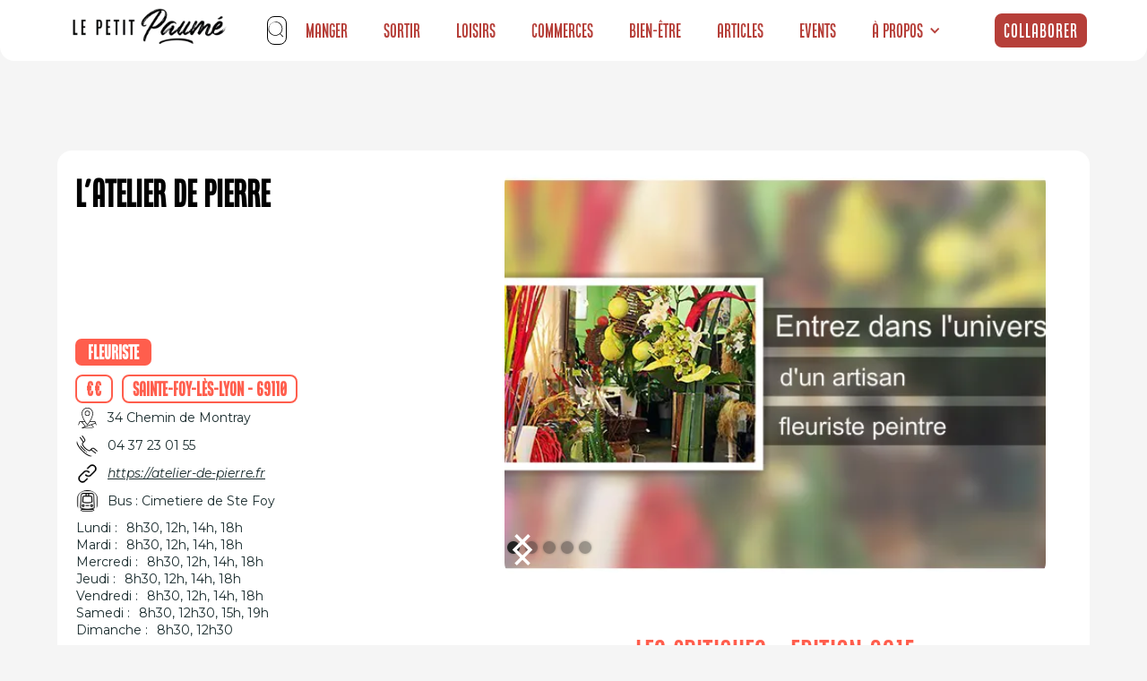

--- FILE ---
content_type: text/html; charset=utf-8
request_url: https://acceslibre.beta.gouv.fr/uuid/c9a525eb-90fd-4bc8-8761-0f789edea773/widget/?nonce=undefined
body_size: 3142
content:


<style nonce="undefined">
/*
Minimal content of DSFR to apply style on widget
*/

:is(.widget-a11y-container, [id^='widget-a11y-container']) .p-0 {
    padding: 0px;
}


:is(.widget-a11y-container, [id^='widget-a11y-container']) .fr-modal__body {
flex: 1 1 auto;
max-height: calc(100vh - 2rem);
box-shadow: 0 8px 8px 0 rgba(0, 0, 0, 0.1), 0 8px 16px -16px rgba(0, 0, 0, 0.32);
background-color: var(--w);
overflow: hidden;
}

:is(.widget-a11y-container, [id^='widget-a11y-container']) .fr-modal__header {
flex: auto 0 0;
display: flex;
align-items: center;
padding: 1rem 1rem 0.5rem;
}


:is(.widget-a11y-container, [id^='widget-a11y-container']) .fr-grid-row {
display: flex;
margin: 0;
padding: 0;
}

:is(.widget-a11y-container, [id^='widget-a11y-container']) .fr-grid-row .modal__text .label {
    color: #3A3A3A;
}


:is(.widget-a11y-container, [id^='widget-a11y-container']) .fr-grid-row--center {
justify-content: center;
}

:is(.widget-a11y-container, [id^='widget-a11y-container']) .fr-text--heavy {
font-weight: 700 !important;
}

:is(.widget-a11y-container, [id^='widget-a11y-container']) .fr-btn--contrib{
--text-spacing: 0;
    --title-spacing: 0;
    z-index: 1;
    display: inline-flex;
    flex-direction: row;
    align-items: center;
    width: -moz-fit-content;
    width: fit-content;
    --underline-img: none;
    --hover-tint: var(--hover);
    font-weight: 500;
    font-size: 1rem;
    line-height: 1.5rem;
    min-height: 2.5rem;
    padding: 0 15px !important;
    background-color: var(--bf500-plain);
    --hover: var(--w-bf300-plain);
    color: var(--w-bf500);
    border-radius: 0.3rem;
    text-decoration: none;
}
:is(.widget-a11y-container, [id^='widget-a11y-container']) .fr-btn--close {
font-size: 14px !important;
border-radius: 1rem;
flex-direction: row-reverse !important;
margin-right: 1rem !important;
margin-left: auto !important;
cursor: pointer;
border: none;
outline: none;
}

:is(.widget-a11y-container, [id^='widget-a11y-container']) .fr-btn--close::before {
margin-right: -0.25rem;
margin-left: 0.5rem;
font-size: 14px;
content: "";
}


:is(.widget-a11y-container, [id^='widget-a11y-container']) #dialog {
--link-underline: 0 1px 0 0 currentColor;
--link-blank-font: normal normal normal 1rem/1 dsfr-icons;
--link-blank-content: "\00a0";
--ul-type: "●\00a0\00a0";
--ol-type: decimal;
--ul-start: 1rem;
--ol-start: 1.5rem;
--xl-block: 0.5rem;
--li-bottom: 0.25rem;
--xl-base: 1em;
--ol-content: counters(li-counter, ".") ".\00a0\00a0";
--bf500-plain: #000091;
--w-bf500: #fff;
--bf300-plain: #9a9aff;
--bf200-bf300: #ececff;
--bf100-g750: #f5f5ff;
--t-plain: transparent;
--t-w: transparent;
--g800: #1e1e1e;
--g700: #383838;
--g600: #6a6a6a;
--g500: #9c9c9c;
--g400: #cecece;
--g300: #e7e7e7;
--g200: #f0f0f0;
--g100: #f8f8f8;
--w: #fff;
--beige: #f9f8f6;
--g800-plain: #1e1e1e;
--g600-g400: #6a6a6a;
--g400-t: #cecece;
--g100-g800: #f8f8f8;
--w-g750: #fff;
--focus: #2a7ffe;
--info: #0762c8;
--success: #008941;
--error: #e10600;
--rm300: #f7bfc3;
--rm500: #e1000f;
--scroll-shadow: rgba(30, 30, 30, 0.16);
--overlay: rgba(156, 156, 156, 0.32);
--block-color-hover: rgba(224, 224, 224, 0.5);
--block-color-active: rgba(194, 194, 194, 0.5);
font-family: "Marianne", arial, sans-serif;
text-rendering: optimizeSpeed;
-webkit-font-smoothing: antialiased;
-webkit-text-size-adjust: 100%;
font-size: 16px;
line-height: 1.5rem;
color: var(--g700);
box-sizing: inherit;
outline-offset: 2px;
outline-width: 2px;
outline-color: var(--focus);
position: fixed;
overflow-y: scroll;
background-color: rgba(0, 0, 0, 0.75);
transition: .2s;
outline-style: none;
position: fixed;
z-index: 100000;
top: 0;
right: 0;
bottom: 0;
left: 0;
display: flex;
padding: 2.4rem;
}

:is(.widget-a11y-container, [id^='widget-a11y-container']) #dialog[aria-hidden="true"] {
visibility: hidden;
opacity: 0;
}

:is(.widget-a11y-container, [id^='widget-a11y-container']) .text-center {
text-align: center;
}

:is(.widget-a11y-container, [id^='widget-a11y-container']) .modal__subtitle.fr-text--lg {
margin-bottom: 1rem !important;
}

:is(.widget-a11y-container, [id^='widget-a11y-container']) .fr-btn--close:focus {
outline: auto;
outline-color: #000;
}

:is(.widget-a11y-container, [id^='widget-a11y-container']) .fr-modal__body {
border-radius: 13px;
overflow-y: auto;
}

:is(.widget-a11y-container, [id^='widget-a11y-container']) .modal__icon {
color: #7F7FC8;
text-align: center;
font-size: 2em;
padding: 2vh;
width: 5rem;
}

:is(.widget-a11y-container, [id^='widget-a11y-container']) .modal__subtitle {
color: #484D7A !important;
}

:is(.widget-a11y-container, [id^='widget-a11y-container']) .modal__item {
border: 1px solid var(--g300);
list-style-type: none;
padding: 0vh;
margin-top: -1px;
}

:is(.widget-a11y-container, [id^='widget-a11y-container']) .modal__hr {
color: var(--g400);
margin: 0px;
}

:is(.widget-a11y-container, [id^='widget-a11y-container']) .modal__footer_link {
text-align: right;
color: var(--g700);
}

:is(.widget-a11y-container, [id^='widget-a11y-container']) .modal__footer_link a {
box-shadow: none;
color: inherit;
}

:is(.widget-a11y-container, [id^='widget-a11y-container']) .modal__footer_link img {
    vertical-align: text-bottom
}


:is(.widget-a11y-container, [id^='widget-a11y-container']) :root:not([data-fr-theme="dark"]) .fr-btn--secondary {
--color-hover: var(--block-color-hover);
--color-active: var(--block-color-active);
}

:is(.widget-a11y-container, [id^='widget-a11y-container']) .fr-h4,
:is(.widget-a11y-container, [id^='widget-a11y-container']) .modal__subtitle {
color: var(--g700) !important;
font-family: "Marianne", arial, sans-serif;
color: #484D7A !important;
font-weight: bold;
}

:is(.widget-a11y-container, [id^='widget-a11y-container']) .fr-h4 {
font-size: 26px;

}
:is(.widget-a11y-container, [id^='widget-a11y-container']) .modal__subtitle {
font-size: 22px;
}
:is(.widget-a11y-container, [id^='widget-a11y-container']) .modal__text {
padding: 1.5vh;
max-width: 65%;
}

:is(.widget-a11y-container, [id^='widget-a11y-container']) .modal__text p {
font-size: 14px !important;
margin-bottom: 0;
}

:is(.widget-a11y-container, [id^='widget-a11y-container']) .fr-btn {
--link-underline: none;
--link-blank-font: none;
--link-blank-content: none;
font-size: 14px;
line-height: 1.5rem;
min-height: 2.5rem;
padding: 0.5rem 1.5rem;
margin: 0;
display: inline-flex;
flex-direction: row;
align-items: center;
z-index: 1;
}

:is(.widget-a11y-container, [id^='widget-a11y-container']) .fr-btn>span {
padding: 0.5rem;
}

:is(.widget-a11y-container, [id^='widget-a11y-container']) .fr-btn--secondary {
background-color: var(--t-plain);
color: var(--bf500);
box-shadow: inset 0 0 0 1px var(--bf500);
}

:is(.widget-a11y-container, [id^='widget-a11y-container']) #btn_acceslibre:hover {
cursor: pointer;
text-decoration: underline;
}

:is(.widget-a11y-container, [id^='widget-a11y-container']) #btn_acceslibre {
box-shadow: none;
padding: 0;
}

:is(.widget-a11y-container, [id^='widget-a11y-container']) .fr-modal__content {
    padding-left: 1rem;
    padding-right: 1rem;
}
@media (min-width: 48em) {
:is(.widget-a11y-container, [id^='widget-a11y-container']) .fr-modal__body {
max-height: 80vh;
}


:is(.widget-a11y-container, [id^='widget-a11y-container']) .fr-modal__header {
padding: 1rem;
}


:is(.widget-a11y-container, [id^='widget-a11y-container']) .fr-col-12 {
    flex: 0 0 100%;
    width: 100%;
    max-width: 100%;
}

:is(.widget-a11y-container, [id^='widget-a11y-container']) .fr-col-md-10 {
flex: 0 0 calc(1000% / 12);
width: calc(1000% / 12);
max-width: calc(1000% / 12);
}

:is(.widget-a11y-container, [id^='widget-a11y-container']) .fr-col-md-2 {
flex: 0 0 calc(200% / 12);
width: calc(200% / 12);
max-width: calc(200% / 12);
}

:is(.widget-a11y-container, [id^='widget-a11y-container']) .fr-col-md-5 {
flex: 0 0 calc(500% / 12);
width: calc(500% / 12);
max-width: calc(500% / 12);
}

:is(.widget-a11y-container, [id^='widget-a11y-container']) .full-width {
    width: 100%;
}

}
</style>
<div class="js-document" data-fr-theme="dark">
    <div id="dialog"
         role="dialog"
         aria-labelledby="dialog-title"
         aria-describedby="dialog-desc"
         aria-modal="true"
         aria-hidden="true"
         tabindex="-1">
        <div id="1" class="fr-grid-row fr-grid-row--center full-width">
            <div class="fr-col-12 fr-col-md-5">
                <div class="fr-modal__body">
                    <div class="fr-modal__header text-right">
                        <button id="btn_acceslibre_close"
                                aria-label="Fermer"
                                data-bs-dismiss="c9a525eb-90fd-4bc8-8761-0f789edea773"
                                class="fr-btn fr-btn--close btn_acceslibre_close"
                                title="Fermer la fenêtre"
                                aria-controls="fr-modal-1">Fermer</button>
                    </div>
                    
    <div class="fr-modal__content">
        <h1 class="fr-h4 fr-col-offset-1">Accessibilité</h1>
        <h2 class="fr-col-offset-1 modal__subtitle fr-text--lg">Five guys</h2>
        
            <ul class="p-0">
                
                    <li class="modal__item fr-grid-row">
                        <div class="fr-col-md-2 modal__icon">
                            <img aria-hidden="true"
                                 width="40"
                                 height="40"
                                 src="https://acceslibre.beta.gouv.fr/static/img/path.png"
                                 alt="Entrée de plain pied">
                        </div>
                        <div class="fr-col-md-10 modal__text">
                            <span class="fr-text--heavy">Accès</span>
                            <br>
                            <span class="label"><p>Entrée de plain pied</p></span>
                        </div>
                    </li>
                    <hr class="modal__hr" aria-hidden="true">
                
                    <li class="modal__item fr-grid-row">
                        <div class="fr-col-md-2 modal__icon">
                            <img aria-hidden="true"
                                 width="40"
                                 height="40"
                                 src="https://acceslibre.beta.gouv.fr/static/img/wc.png"
                                 alt="Sanitaire adapté">
                        </div>
                        <div class="fr-col-md-10 modal__text">
                            <span class="fr-text--heavy">Sanitaire</span>
                            <br>
                            <span class="label"><p>Sanitaire adapté</p></span>
                        </div>
                    </li>
                    
                
            </ul>
        
        <p class="modal__footer_link">
            <a id="btn_acceslibre"
               href="https://acceslibre.beta.gouv.fr/app/69-lyon/a/restauration-rapide/erp/five-guys-2/"
               target="_blank"
               rel="noopener"
               class="fr-btn fr-btn--secondary fr-text--md btn_acceslibre">
                <span>Voir plus sur</span>
                <img src="https://acceslibre.beta.gouv.fr/static/img/logo-acceslibre-widget.png"
                     alt="acceslibre"
                     width="140"
                     height="50">
            </a>
        </p>
    </div>

                </div>
            </div>
        </div>
    </div>
</div>

    <!-- Sentry -->
    <script nonce="tXtCbSKZiSYGTe3SSdWksQ==">
  (function (Sentry) {
    if (!Sentry) {
      return;
    }
    Sentry.init({
      dsn: "https://4007bda579804c1499dd28ae18cb0ff5@sentry.incubateur.net/35",
      environment: "production",
      integrations: [Sentry.browserTracingIntegration()],
    });
  })(window.Sentry);
    </script>
    <!-- End Sentry Code -->


